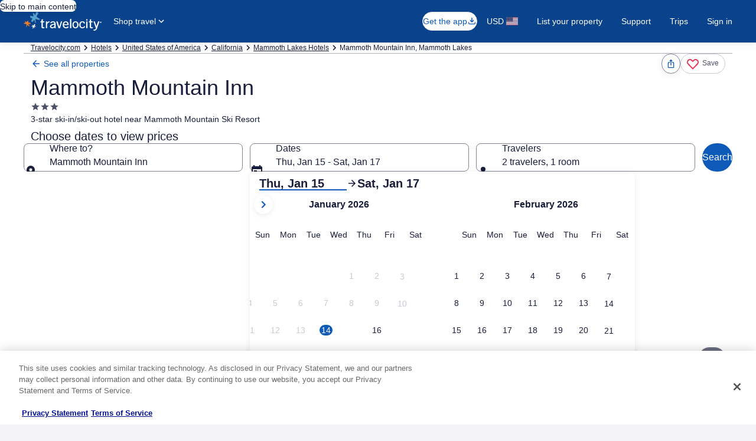

--- FILE ---
content_type: application/javascript
request_url: https://c.travel-assets.com/blossom-flex-ui/blossom-property-navigation-bar.2eef317841537cc04b43.js
body_size: 689
content:
/*@license For license information please refer to blossom-property-navigation-bar.licenses.txt*/
(self.__LOADABLE_LOADED_CHUNKS__=self.__LOADABLE_LOADED_CHUNKS__||[]).push([[65351],{85933:function(e,t,n){n.r(t),n.d(t,{PropertyNavigationBar:function(){return m},WrappedStickyBookBar:function(){return u}});var a=n(96540),o=n(1198),r=n(71990),i=n(72195),l=n(79611),d=n(13670),c=n(51875);const s=["semcid","emlcid","mdpcid"],u=(0,d.O)(r.$O),m=e=>{var t,n,r,d;const{context:m,templateComponent:p}=e;if(!p)return null;const{hideStickyBookBar:v,disableStickiness:g,isPageLazyLoaded:y}=p.config,f=(null==m?void 0:m.queryParams)||{},E=Object.keys(f).map((e=>e.toLocaleLowerCase())).filter((e=>s.includes(e))).length>0,L={productIdentifier:{id:`${m.searchContext.location.id}`,type:o.Wx.PROPERTY_ID,travelSearchCriteria:{property:{primary:{dateRange:null,rooms:[{adults:2}],destination:{regionId:String(null===(r=null===(n=null===(t=null==m?void 0:m.searchContext)||void 0===t?void 0:t.location)||void 0===n?void 0:n.parent)||void 0===r?void 0:r.id)}},secondary:{selections:[{id:"egPlatformUrl",value:(null===(d=null==m?void 0:m.searchContext)||void 0===d?void 0:d.egPlatformURL)||""}]}}}}},_=a.createElement(i.N,{border:["blockend"]},a.createElement("div",{"data-stid":"navigation-bar"},a.createElement(o.yk,{inputs:L,isPageLazyLoaded:y})));return a.createElement(l.P,{tag:"section",type:"relative"},g?a.createElement(a.Fragment,null,_):a.createElement(c.xO,null,_),!E&&!v&&a.createElement(l.P,{type:"absolute",position:{right:"three",top:"one"}},a.createElement(u,{context:m,clickTargetRef:"startDate"})))};t.default=m}}]);
//# sourceMappingURL=https://bernie-assets.s3.us-west-2.amazonaws.com/blossom-flex-ui/blossom-property-navigation-bar.2eef317841537cc04b43.js.map

--- FILE ---
content_type: application/javascript
request_url: https://c.travel-assets.com/blossom-flex-ui/shared-ui-lodging-property-rates-date-selector.be09f4cc0ea3b66f1743.js
body_size: 4346
content:
/*@license For license information please refer to shared-ui-lodging-property-rates-date-selector.licenses.txt*/
(self.__LOADABLE_LOADED_CHUNKS__=self.__LOADABLE_LOADED_CHUNKS__||[]).push([[73305],{60039:function(e,t,a){a.d(t,{C:function(){return T}});var l=a(96540),n=a(56913),i=a(56651),r=a(1023),o=a(75826),u=a(85625),d=a(1192),s=a(53735),c=a(28667),v=a(72195),y=a(85911),m=a(68174),D=a(34969),g=a(6553),p=a(79177),f="yyyy-MM-dd",h=e=>new Date(e.year,e.month-1,e.day),E={PAGE_NAME:"Product Details",PAGE_NAME_DETAILED:"Product Details Lodging Dated",PAGE_PRODUCT_LINE:"Lodging"},b=({EVENT_TYPE:e,EVENT_NAME:t,EVENT_VERSION:a,EVENT_CATEGORY:l},{PAGE_NAME:n,PAGE_NAME_DETAILED:i,PAGE_PRODUCT_LINE:r})=>({event:{event_type:e,event_name:t,event_version:a,event_category:l},experience:{page_name:n,page_name_detailed:i,page_product_line:r}}),S=(e,t,a="1.0.0")=>({EVENT_NAME:e,EVENT_TYPE:t,EVENT_VERSION:a,EVENT_CATEGORY:"calendar"}),_=r.J1`
  fragment LodgingPlainMessageFragment on LodgingPlainMessage {
    value
  }
`,R=({data:e})=>(null==e?void 0:e.value)?l.createElement(s.X,{justifyContent:"center"},l.createElement(c.C,null,l.createElement(m.LM,null,l.createElement(m.NP,null,l.createElement(v.N,{padding:{inlinestart:"three",blockend:"three"}},l.createElement(y.D,{size:200,weight:"regular"},null==e?void 0:e.value))),l.createElement(m.zQ,null,l.createElement(v.N,{padding:{inlinestart:"three",blockend:"four"}},l.createElement(y.D,{size:200,weight:"regular"},null==e?void 0:e.value)))))):null;R.displayName="LodgingPlainMessage",R.fragment=_;var C=(e,t)=>{const{hasAvailabilityEnabled:a,isSelectable:l}=e||{};return a?!(null==t?void 0:t.isPast)&&!!l:!(null==t?void 0:t.isPast)},k=e=>{const{day:t,dayData:a}=e,{day:n,isPast:i,isToday:r,isPastMaxDate:o}=t,{dateText:u,isSelected:d,availability:m,isSelectable:f,isWithinDateRange:h,showRatesBackground:E,hasAvailabilityEnabled:b}=a||{},{textValue:S,textWeight:_,textTheme:R}=u||{},k=Boolean(S),I=l.useMemo((()=>{if(d){if(b&&a&&C(a,t))return"action"}else{if(r)return"today";if(i||b&&a&&!C(a,t))return"muted";if(f||b&&a&&C(a,t))return"action"}return"default"}),[d,r,i,a,t]),T=l.createElement(v.N,{padding:{block:"three"}},l.createElement(s.X,{blockSize:"full_size",alignItems:"center",direction:"column",justifyContent:"center",className:"uitk-default-day-template-has-text"},l.createElement(c.C,null,l.createElement(D.f,{theme:I,size:300,weight:"regular",disabled:!r&&!!i||b&&!f},n)),l.createElement(c.C,null,k&&l.createElement(y.D,{theme:!d&&R||"inverse",weight:_,size:100},S))));return b?l.createElement(g.h,{availability:i||o?"available":m||"unavailable"},T):l.createElement(p.o,{theme:E&&!d&&!h&&R||"default",backgroundShape:"rounded"},T)};k.canClick=C,k.canSpan=C,k.getAriaLabel=(e,t,a)=>{const{isPast:l,localeDateString:n}=t;return l?a.formatText("calendar.unavailable.a11yLabel",n):n};var I=r.J1`
  query PropertyRatesDateSelectorQuery($context: ContextInput!, $eid: ID!, $dateRange: DateRangeInput) {
    propertyRatesDateSelector(context: $context, dateRange: $dateRange, eid: $eid) {
      configuration {
        currentDate {
          ...DateFragment
        }
        beginDate {
          ...DateFragment
        }
        endDate {
          ...DateFragment
        }
        availableByDefault
        calendarTemplateType
        tnlFields {
          key
          value
        }
      }
      days {
        ...DayFragment
      }
      disclaimer {
        ...LodgingPlainMessageFragment
      }
      submitButtonLabel
      analyticsPayloads {
        eventName
        payload
      }
      validationMessage
    }
  }

  fragment DayFragment on PropertyCalendarRate {
    date {
      ...DateFragment
    }
    displayPrice
    accessibilityLabel
    theme
    available
    checkinValidity
    checkoutValidity
    stayConstraints {
      stayIncrementInDays
      minimumStayInDays
      maximumStayInDays
    }
  }

  fragment DateFragment on Date {
    day
    month
    year
  }

  ${R.fragment}
`,T=e=>{var t,a,s,c,v,y,m,D;const{inputs:g,onSubmit:p,startDateRef:_,endDateRef:C,isNestDialog:T=!1,showCalendar:N,toggleCalendar:L,showOnlyLowRates:x,hideDefaultDate:w,handleShape:A,inputLabel1:P,inputLabel2:V,skipQuery:M,showClearDates:F=!1}=e,O="boolean"==typeof N&&L,[G]=l.useState(!!O&&N),[W,B]=l.useState(G),H=(0,o.iQ)(),{context:$}=g,{formatDateString:z}=(0,d.useLocalization)(),Y=(0,l.useRef)(!1),{exposure:U}=(0,u.useExperiment)("Avail_Rate_Calendar_Lowest_Prices_only_Web"),{exposure:j}=(0,u.useExperiment)("Enable_Vrbo_SUVR_Rate_Calendar",!1),Q=j.bucket>0,[J,K]=(0,l.useState)((null==(t=g.dateRange)?void 0:t.start)&&!w?z(h(null==(a=g.dateRange)?void 0:a.start),{raw:f}):null),[X,q]=(0,l.useState)((null==(s=g.dateRange)?void 0:s.end)&&!w?z(h(null==(c=g.dateRange)?void 0:c.end),{raw:f}):null),[Z,ee]=(0,l.useState)(void 0),[te,ae]=(0,l.useState)({defaults:{dateText:{textWeight:"regular",textTheme:null,textValue:null}}}),[le,ne]=(0,l.useState)(!0),ie=l.useMemo((()=>{const e=new Date;return e.setFullYear(e.getFullYear()+1,e.getMonth()+6),Q?(new Date).setDate(735):e}),[]),re=(0,l.useRef)(J),oe=(0,l.useRef)(X);(0,l.useEffect)((()=>{var e;const t=new Date;t.setHours(0,0,0,0),(null==(e=null==g?void 0:g.dateRange)?void 0:e.start)&&h(g.dateRange.start)<t&&(K(null),q(null))}),[g.dateRange]);const ue=(0,l.useCallback)(((e,t)=>{const a=new Date(e),l=new Date(t);return a.setDate(a.getDate()+28),l<=a}),[]),de=(e,t)=>{var a,l;Y.current=!0;const n=re.current!==J||oe.current!==X;re.current=e,oe.current=t,n&&e&&t&&H(((e,t,a=[])=>{const l=new Date(e.replace(/-/g,"/")),n=new Date(t.replace(/-/g,"/"));let i="",r="";for(let u=0;u<a.length;u+=1){const e=a[u];if(h(e.date)>=l&&h(e.date)<=n&&("AGGRESSIVE"===e.theme&&(r="High"),"HIGHLIGHT"===e.theme&&(i="Low")),h(e.date)>n)break}const o=b(S("calendar_new_dates.selected","Interaction","2.3.0"),E);return o.product_list=[{pricing:{price_type:r}},{pricing:{price_type:i}}],o})(e,t,null==(a=null==ye?void 0:ye.propertyRatesDateSelector)?void 0:a.days));const i=e?new Date(e.replace(/-/g,"/")):null,r=t?new Date(t.replace(/-/g,"/")):null;e||t?e&&t&&ue(e,t)?(ee(void 0),null==p||p(i,r)):ee(null==(l=null==ye?void 0:ye.propertyRatesDateSelector)?void 0:l.validationMessage):null==p||p(i,r)},se=()=>{K(null),q(null)},ce=(e,t)=>{var a;if(ye){const l=JSON.parse(null==(a=ye.propertyRatesDateSelector.analyticsPayloads.find((t=>t.eventName===e)))?void 0:a.payload).events[e].v1.event_data;l&&(t&&(l.event.event_name=t),H(l))}},ve={...g},{data:ye,loading:me}=(0,r.IT)(I,{context:{shouldLogPerformance:!0},variables:ve,skip:M}),De=Q&&"WITH_AVAILABILITY"===(null==(y=null==(v=null==ye?void 0:ye.propertyRatesDateSelector)?void 0:v.configuration)?void 0:y.calendarTemplateType),ge=(0,l.useCallback)((e=>String(e).padStart(2,"0")),[ye]),pe=(0,l.useCallback)((e=>`${e.year}-${ge(e.month)}-${ge(e.day)}`),[ye]),fe=(0,l.useCallback)((e=>{let t="default";"HIGHLIGHT"===e.theme?t="positive":"AGGRESSIVE"!==e.theme||x||(t="negative");return{dateText:{textWeight:"default"!==t?"bold":"regular",textTheme:t,textValue:e.displayPrice},showRatesBackground:0===U.bucket,hasAvailabilityEnabled:De}}),[ye,De]),he=(0,l.useCallback)((e=>{const t={};return e.forEach((e=>{if(!(null==e?void 0:e.date))return;const a=pe(e.date);t[a]=fe(e),a===J&&(t[a].isSelected=!0),a===X&&(t[a].isSelected=!0)})),t}),[ye]),Ee=(0,l.useCallback)((e=>{var t;let a={defaults:{dateText:{textWeight:"regular",textTheme:null,textValue:null}}};if(e){const{propertyRatesDateSelector:l}=e,n=null!=(t=null==l?void 0:l.days)?t:[];a={...a,...he(n)}}return a}),[ye]),be=$.locale.replace("_","-");(0,l.useEffect)((()=>{ye&&ae(Ee(ye))}),[ye]),(0,l.useEffect)((()=>{me&&H(b(S("calendar.initiated","Impression"),E))}),[me]),(0,l.useEffect)((()=>{var e;O&&(N&&!W?null==(e=null==_?void 0:_.current)||e.click():!N&&W&&document.body.click())}),[N,L]);const[Se,_e]=(0,l.useState)(),[Re,Ce]=(0,l.useState)();(0,l.useEffect)((()=>{var e,t,a,l,i,o,u,d,s,c,v,y,m,D,g,p,f,h,E,b,S,_,R,C,k,I,T,N;const L=null!=(i=null==(l=null==(a=null==(t=null==(e=null==ye?void 0:ye.propertyRatesDateSelector)?void 0:e.configuration)?void 0:t.tnlFields)?void 0:a.find((e=>"defaultCheckinValidityAfterEndDate"===e.key)))?void 0:l.value)?i:"",x=null!=(c=null==(s=null==(d=null==(u=null==(o=null==ye?void 0:ye.propertyRatesDateSelector)?void 0:o.configuration)?void 0:u.tnlFields)?void 0:d.find((e=>"defaultCheckoutValidityWhenWithinConstraint"===e.key)))?void 0:s.value)?c:"",w={stayIncrementInDays:Number(null!=(g=null==(D=null==(m=null==(y=null==(v=null==ye?void 0:ye.propertyRatesDateSelector)?void 0:v.configuration)?void 0:y.tnlFields)?void 0:m.find((e=>"stayIncrementInDays"===e.key)))?void 0:D.value)?g:1),minimumStayInDays:Number(null!=(b=null==(E=null==(h=null==(f=null==(p=null==ye?void 0:ye.propertyRatesDateSelector)?void 0:p.configuration)?void 0:f.tnlFields)?void 0:h.find((e=>"minimumStayInDays"===e.key)))?void 0:E.value)?b:1),maximumStayInDays:Number(null!=(k=null==(C=null==(R=null==(_=null==(S=null==ye?void 0:ye.propertyRatesDateSelector)?void 0:S.configuration)?void 0:_.tnlFields)?void 0:R.find((e=>"maximumStayInDays"===e.key)))?void 0:C.value)?k:2147483647)},A=e=>e?{year:e.year,month:e.month,day:e.day}:{year:1970,month:1,day:1},P=null==(I=null==ye?void 0:ye.propertyRatesDateSelector)?void 0:I.configuration,V={...P,currentDate:A(null==P?void 0:P.currentDate),beginDate:A(null==P?void 0:P.beginDate),endDate:A(null==P?void 0:P.endDate),availableByDefault:!!(null==P?void 0:P.availableByDefault),defaultCheckinValidityAfterEndDate:L,defaultCheckoutValidityWhenWithinConstraint:x,defaultCheckoutValidityWhenWithinConstraints:x,defaultStayConstraints:w},M=(null!=(N=null==(T=null==ye?void 0:ye.propertyRatesDateSelector)?void 0:T.days)?N:[]).filter(Boolean).map((e=>{var t;return{...e,available:null==(t=null==e?void 0:e.available)||t,checkinValidity:e.checkinValidity||L,checkoutValidity:e.checkoutValidity||x,stayConstraints:e.stayConstraints||w}}));let F;if(!De||!V||!M||M.length<1)F={...te},_e(F);else{if(J&&X||!J&&!X){const e=(0,n.R)({configuration:V,days:M||[]});F={...(0,r.mg)(te)},Object.keys(F).forEach((t=>{var a,l;if(e[t]){const n=e[t];if(!n)return;null!=F[t]||(F[t]={});const i=F[t];i.availability=null!=(a=n.availability)?a:void 0,i.isSelectable=null!=(l=n.isSelectable)?l:void 0}})),_e(F)}if(J){const e=(0,n.R)({configuration:V,days:M||[],checkInDate:J}),t={...(0,r.mg)(te)};Object.keys(t).forEach((a=>{var l,n;e[a]&&(t[a].availability=null!=(l=e[a].availability)?l:void 0,t[a].isSelectable=null!=(n=e[a].isSelectable)?n:void 0)})),Ce((e=>({[J]:t,...e})))}}}),[ye,te,J,X,De]);const ke=!De||!J||J&&X?Se:null==Re?void 0:Re[J];return l.createElement(i.L,{allowClearDates:F,dateFormatOptions:{month:"short",day:"numeric"},dayData:ke,dayTemplateComponent:k,endDate:X,endDateRef:C,maxDate:ie?new Date(ie):void 0,startDate:J,startDateRef:_,initialOpenState:G,inputName1:"startDate",inputName2:"endDate",inputLabel1:P,inputLabel2:V,invalidInput2:Z,submitButtonLabel:(null==(m=null==ye?void 0:ye.propertyRatesDateSelector)?void 0:m.submitButtonLabel)||"Submit",onClose:()=>{const e=re.current!==J||oe.current!==X;De&&e&&!X?se():e&&J&&X&&!Y.current&&!T?de(J,X):(K(re.current),q(oe.current)),O&&L(!1),B(!1),ce("calendar.closed"),Y.current=!1,ne(!0)},onDateRangeChange:(e,t)=>{const a=(e,t,a)=>{if(e&&t){const l=new Date(e),i=new Date(t);if(l<i){l.setDate(l.getDate()+1);for(let e=l;e<=i;e.setDate(e.getDate()+1)){const t=z(e,{raw:f});n[t]&&(n[t].isWithinDateRange=a)}}}},l=((e,t)=>{if(le&&e&&J&&X&&!De){const t=new Date(J),a=new Date(X).getDate()-t.getDate(),l=new Date(e);l.setDate(l.getDate()+a+1);const n=z(l,{raw:f});return ne(!1),n}return t})(e,t),n=(0,r.mg)(te);e&&n[e]&&(n[e].isSelected=!0),J&&n[J]&&(!e||X!==e&&J!==e)&&(n[J].isSelected=!1),l&&n[l]&&(n[l].isSelected=!0),X&&n[X]&&(!l&&X!==e||l&&X!==e&&J!==l&&X!==l)&&(n[X].isSelected=!1),a(J,X,!1),a(e,l,!0),ae(n),K(e),q(l)},onDateRangeClear:se,onNextClicked:()=>{ce("calendar_next_month.selected")},onOpen:()=>{var e;H(b(S("calendar.opened","Interaction"),E)),(null==ye?void 0:ye.propertyRatesDateSelector)?(ce("calendar.presented"),(null==(e=null==ye?void 0:ye.propertyRatesDateSelector)?void 0:e.days.length)>0&&ce("calendar_rates.presented")):H(b(S("calendar.failed","Impression"),E))},onPrevClicked:()=>{ce("calendar_previous_month.selected")},onSubmit:de,locale:be,handleShape:null!=A?A:"circle",navType:"inset",isNestDialog:T,alertTemplateComponent:R,alertTemplateData:{data:null==(D=null==ye?void 0:ye.propertyRatesDateSelector)?void 0:D.disclaimer}})};T.displayName="sharedui-PropertyRatesDateSelector"}}]);
//# sourceMappingURL=https://bernie-assets.s3.us-west-2.amazonaws.com/blossom-flex-ui/shared-ui-lodging-property-rates-date-selector.be09f4cc0ea3b66f1743.js.map

--- FILE ---
content_type: application/javascript
request_url: https://c.travel-assets.com/blossom-flex-ui/blossom-property-whats-around.baaeefc3ac7127df40cc.js
body_size: 1120
content:
/*@license For license information please refer to blossom-property-whats-around.licenses.txt*/
(self.__LOADABLE_LOADED_CHUNKS__=self.__LOADABLE_LOADED_CHUNKS__||[]).push([[74320],{10513:function(e,t,n){n.r(t),n.d(t,{PropertyWhatsAround:function(){return g}});var o=n(96540),a=n(29309),i=n(13670),r=n(63971),c=n(72195),l=n(64160),s=n(20375),d=n(48627),u=n(98869),p=n(50224),m=n(15938);const E=(0,i.O)(a.uD),v=(0,i.O)(a.zI),b=(0,i.O)(a.i2),g=(0,p.L)("uriContext")((0,m.observer)((e=>{var t;const{templateComponent:n,context:i,uriContext:p}=e,{disableMap:m,enableExpando:g,showBorder:h,layoutView:x,placementId:f}=n.config,w=(0,l.V)(i.site.brand),_="MOBILE_PHONE"===(null===(t=i.deviceInformation)||void 0===t?void 0:t.type),C=(0,s.S)(i.site.brand),O=_&&C?a.lN.MENU_VIEW:x,A=null==p?void 0:p.get(),j=(0,u._)(i),L={inputs:Object.assign({mojoContext:{pageName:i.searchContext.pageType.toString(),placementId:null!=f?f:""},url:j},A&&{pageContext:{uriContext:{identifiers:A.identifiers,attributes:A.attributes}}})},N=f?o.createElement(d.Wi,Object.assign({},L)):void 0;return o.createElement(c.N,{margin:h?{small:{block:"six",inline:"three"},large:{block:"six",inline:"unset"}}:{block:"three"}},o.createElement(r.Rn,{name:"Location",tag:"section"},(e=>{const{enableMapPoisEditorialView:t,context:n,showBorder:i,whatsAroundView:r,injectedComponent:l,disableMap:s,enableExpando:d,layoutView:u}=e;switch(!0){case"attractionWithImages"===u:return o.createElement(c.N,{margin:{blockstart:"six"}},o.createElement("div",null,o.createElement(b,{context:n})));case t:return o.createElement(c.N,{margin:{blockstart:"six"}},o.createElement("div",null,o.createElement(v,Object.assign({context:n,showBorder:i,view:r},l&&{injectedComponent:l}))));default:return o.createElement(E,Object.assign({context:n,view:s?a.lN.DISABLE_MAP:void 0,isExpando:d,showBorder:i},l&&{injectedComponent:l}))}})({enableMapPoisEditorialView:w,context:i,showBorder:h,whatsAroundView:O,injectedComponent:N,disableMap:m,enableExpando:g,layoutView:x})))})));t.default=g},76314:function(e){e.exports=function(e){var t=[];return t.toString=function(){return this.map((function(t){var n="",o=void 0!==t[5];return t[4]&&(n+="@supports (".concat(t[4],") {")),t[2]&&(n+="@media ".concat(t[2]," {")),o&&(n+="@layer".concat(t[5].length>0?" ".concat(t[5]):""," {")),n+=e(t),o&&(n+="}"),t[2]&&(n+="}"),t[4]&&(n+="}"),n})).join("")},t.i=function(e,n,o,a,i){"string"==typeof e&&(e=[[null,e,void 0]]);var r={};if(o)for(var c=0;c<this.length;c++){var l=this[c][0];null!=l&&(r[l]=!0)}for(var s=0;s<e.length;s++){var d=[].concat(e[s]);o&&r[d[0]]||(void 0!==i&&(void 0===d[5]||(d[1]="@layer".concat(d[5].length>0?" ".concat(d[5]):""," {").concat(d[1],"}")),d[5]=i),n&&(d[2]?(d[1]="@media ".concat(d[2]," {").concat(d[1],"}"),d[2]=n):d[2]=n),a&&(d[4]?(d[1]="@supports (".concat(d[4],") {").concat(d[1],"}"),d[4]=a):d[4]="".concat(a)),t.push(d))}},t}}}]);
//# sourceMappingURL=https://bernie-assets.s3.us-west-2.amazonaws.com/blossom-flex-ui/blossom-property-whats-around.baaeefc3ac7127df40cc.js.map